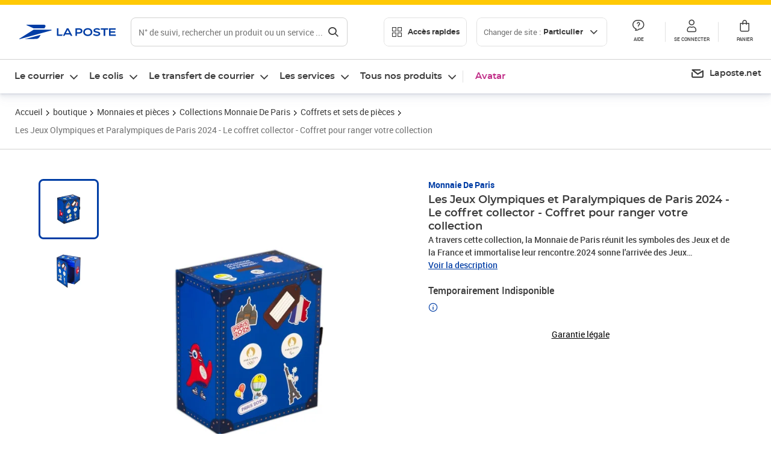

--- FILE ---
content_type: application/javascript; charset=UTF-8
request_url: https://www.laposte.fr/ecom/_nuxt/bc06d02.modern.js
body_size: 1893
content:
(window.webpackJsonp=window.webpackJsonp||[]).push([[233],{1522:function(e,t,n){"use strict";n.r(t),n.d(t,"Workbox",(function(){return h})),n.d(t,"messageSW",(function(){return r}));try{self["workbox:window:5.1.4"]&&_()}catch(r){}function r(e,t){return new Promise((function(n){var r=new MessageChannel;r.port1.onmessage=function(e){n(e.data)},e.postMessage(t,[r.port2])}))}function o(e,t){for(var n=0;n<t.length;n++){var r=t[n];r.enumerable=r.enumerable||!1,r.configurable=!0,"value"in r&&(r.writable=!0),Object.defineProperty(e,r.key,r)}}function c(e,t){(null==t||t>e.length)&&(t=e.length);for(var n=0,r=new Array(t);n<t;n++)r[n]=e[n];return r}function v(e,t){var n;if("undefined"==typeof Symbol||null==e[Symbol.iterator]){if(Array.isArray(e)||(n=function(e,t){if(e){if("string"==typeof e)return c(e,t);var n=Object.prototype.toString.call(e).slice(8,-1);return"Object"===n&&e.constructor&&(n=e.constructor.name),"Map"===n||"Set"===n?Array.from(e):"Arguments"===n||/^(?:Ui|I)nt(?:8|16|32)(?:Clamped)?Array$/.test(n)?c(e,t):void 0}}(e))||t&&e&&"number"==typeof e.length){n&&(e=n);var i=0;return function(){return i>=e.length?{done:!0}:{done:!1,value:e[i++]}}}throw new TypeError("Invalid attempt to iterate non-iterable instance.\nIn order to be iterable, non-array objects must have a [Symbol.iterator]() method.")}return(n=e[Symbol.iterator]()).next.bind(n)}try{self["workbox:core:5.1.4"]&&_()}catch(r){}var i=function(){var e=this;this.promise=new Promise((function(t,n){e.resolve=t,e.reject=n}))};function f(e,t){var n=location.href;return new URL(e,n).href===new URL(t,n).href}var u=function(e,t){this.type=e,Object.assign(this,t)};function a(e,t,n){return n?t?t(e):e:(e&&e.then||(e=Promise.resolve(e)),t?e.then(t):e)}function l(){}var h=function(e){var t,n;function c(t,n){var r,o;return void 0===n&&(n={}),(r=e.call(this)||this).t={},r.i=0,r.o=new i,r.u=new i,r.s=new i,r.v=0,r.h=new Set,r.l=function(){var e=r.m,t=e.installing;r.i>0||!f(t.scriptURL,r.g)||performance.now()>r.v+6e4?(r.p=t,e.removeEventListener("updatefound",r.l)):(r.P=t,r.h.add(t),r.o.resolve(t)),++r.i,t.addEventListener("statechange",r.S)},r.S=function(e){var t=r.m,n=e.target,i=n.state,o=n===r.p,a=o?"external":"",c={sw:n,originalEvent:e};!o&&r.j&&(c.isUpdate=!0),r.dispatchEvent(new u(a+i,c)),"installed"===i?r.A=self.setTimeout((function(){"installed"===i&&t.waiting===n&&r.dispatchEvent(new u(a+"waiting",c))}),200):"activating"===i&&(clearTimeout(r.A),o||r.u.resolve(n))},r.O=function(e){var t=r.P;t===navigator.serviceWorker.controller&&(r.dispatchEvent(new u("controlling",{sw:t,originalEvent:e,isUpdate:r.j})),r.s.resolve(t))},r.U=(o=function(e){var t=e.data,n=e.source;return a(r.getSW(),(function(){r.h.has(n)&&r.dispatchEvent(new u("message",{data:t,sw:n,originalEvent:e}))}))},function(){for(var e=[],t=0;t<arguments.length;t++)e[t]=arguments[t];try{return Promise.resolve(o.apply(this,e))}catch(e){return Promise.reject(e)}}),r.g=t,r.t=n,navigator.serviceWorker.addEventListener("message",r.U),r}n=e,(t=c).prototype=Object.create(n.prototype),t.prototype.constructor=t,t.__proto__=n;var v,l,h=c.prototype;return h.register=function(e){var t=(void 0===e?{}:e).immediate,n=void 0!==t&&t;try{var r=this;return function(e,t){var n=e();return n&&n.then?n.then(t):t()}((function(){if(!n&&"complete"!==document.readyState)return s(new Promise((function(e){return window.addEventListener("load",e)})))}),(function(){return r.j=Boolean(navigator.serviceWorker.controller),r.I=r.M(),a(r.R(),(function(e){r.m=e,r.I&&(r.P=r.I,r.u.resolve(r.I),r.s.resolve(r.I),r.I.addEventListener("statechange",r.S,{once:!0}));var t=r.m.waiting;return t&&f(t.scriptURL,r.g)&&(r.P=t,Promise.resolve().then((function(){r.dispatchEvent(new u("waiting",{sw:t,wasWaitingBeforeRegister:!0}))})).then((function(){}))),r.P&&(r.o.resolve(r.P),r.h.add(r.P)),r.m.addEventListener("updatefound",r.l),navigator.serviceWorker.addEventListener("controllerchange",r.O,{once:!0}),r.m}))}))}catch(e){return Promise.reject(e)}},h.update=function(){try{return this.m?s(this.m.update()):void 0}catch(e){return Promise.reject(e)}},h.getSW=function(){try{return void 0!==this.P?this.P:this.o.promise}catch(e){return Promise.reject(e)}},h.messageSW=function(e){try{return a(this.getSW(),(function(t){return r(t,e)}))}catch(e){return Promise.reject(e)}},h.M=function(){var e=navigator.serviceWorker.controller;return e&&f(e.scriptURL,this.g)?e:void 0},h.R=function(){try{var e=this;return function(e,t){try{var n=e()}catch(e){return t(e)}return n&&n.then?n.then(void 0,t):n}((function(){return a(navigator.serviceWorker.register(e.g,e.t),(function(t){return e.v=performance.now(),t}))}),(function(e){throw e}))}catch(e){return Promise.reject(e)}},v=c,(l=[{key:"active",get:function(){return this.u.promise}},{key:"controlling",get:function(){return this.s.promise}}])&&o(v.prototype,l),c}(function(){function e(){this.k=new Map}var t=e.prototype;return t.addEventListener=function(e,t){this.B(e).add(t)},t.removeEventListener=function(e,t){this.B(e).delete(t)},t.dispatchEvent=function(e){e.target=this;for(var t,n=v(this.B(e.type));!(t=n()).done;)(0,t.value)(e)},t.B=function(e){return this.k.has(e)||this.k.set(e,new Set),this.k.get(e)},e}());function s(e,t){if(!t)return e&&e.then?e.then(l):Promise.resolve()}}}]);

--- FILE ---
content_type: application/javascript; charset=UTF-8
request_url: https://www.laposte.fr/ecom/_nuxt/588070f.modern.js
body_size: 5410
content:
(window.webpackJsonp=window.webpackJsonp||[]).push([[211],{194:function(t,h,n){"use strict";var r=n(98),e=n(86);function o(){this.pending=null,this.pendingTotal=0,this.blockSize=this.constructor.blockSize,this.outSize=this.constructor.outSize,this.hmacStrength=this.constructor.hmacStrength,this.padLength=this.constructor.padLength/8,this.endian="big",this._delta8=this.blockSize/8,this._delta32=this.blockSize/32}h.BlockHash=o,o.prototype.update=function(t,h){if(t=r.toArray(t,h),this.pending?this.pending=this.pending.concat(t):this.pending=t,this.pendingTotal+=t.length,this.pending.length>=this._delta8){var n=(t=this.pending).length%this._delta8;this.pending=t.slice(t.length-n,t.length),0===this.pending.length&&(this.pending=null),t=r.join32(t,0,t.length-n,this.endian);for(var i=0;i<t.length;i+=this._delta32)this._update(t,i,i+this._delta32)}return this},o.prototype.digest=function(t){return this.update(this._pad()),e(null===this.pending),this._digest(t)},o.prototype._pad=function(){var t=this.pendingTotal,h=this._delta8,n=h-(t+this.padLength)%h,r=new Array(n+this.padLength);r[0]=128;for(var i=1;i<n;i++)r[i]=0;if(t<<=3,"big"===this.endian){for(var e=8;e<this.padLength;e++)r[i++]=0;r[i++]=0,r[i++]=0,r[i++]=0,r[i++]=0,r[i++]=t>>>24&255,r[i++]=t>>>16&255,r[i++]=t>>>8&255,r[i++]=255&t}else for(r[i++]=255&t,r[i++]=t>>>8&255,r[i++]=t>>>16&255,r[i++]=t>>>24&255,r[i++]=0,r[i++]=0,r[i++]=0,r[i++]=0,e=8;e<this.padLength;e++)r[i++]=0;return r}},340:function(t,h,n){var r=h;r.utils=n(98),r.common=n(194),r.sha=n(953),r.ripemd=n(957),r.hmac=n(958),r.sha1=r.sha.sha1,r.sha256=r.sha.sha256,r.sha224=r.sha.sha224,r.sha384=r.sha.sha384,r.sha512=r.sha.sha512,r.ripemd160=r.ripemd.ripemd160},544:function(t,h,n){"use strict";var r=n(98).rotr32;function e(t,h,n){return t&h^~t&n}function o(t,h,n){return t&h^t&n^h&n}function c(t,h,n){return t^h^n}h.ft_1=function(s,t,h,n){return 0===s?e(t,h,n):1===s||3===s?c(t,h,n):2===s?o(t,h,n):void 0},h.ch32=e,h.maj32=o,h.p32=c,h.s0_256=function(t){return r(t,2)^r(t,13)^r(t,22)},h.s1_256=function(t){return r(t,6)^r(t,11)^r(t,25)},h.g0_256=function(t){return r(t,7)^r(t,18)^t>>>3},h.g1_256=function(t){return r(t,17)^r(t,19)^t>>>10}},545:function(t,h,n){"use strict";var r=n(98),e=n(194),o=n(544),c=n(86),l=r.sum32,f=r.sum32_4,d=r.sum32_5,_=o.ch32,v=o.maj32,m=o.s0_256,S=o.s1_256,k=o.g0_256,y=o.g1_256,z=e.BlockHash,w=[1116352408,1899447441,3049323471,3921009573,961987163,1508970993,2453635748,2870763221,3624381080,310598401,607225278,1426881987,1925078388,2162078206,2614888103,3248222580,3835390401,4022224774,264347078,604807628,770255983,1249150122,1555081692,1996064986,2554220882,2821834349,2952996808,3210313671,3336571891,3584528711,113926993,338241895,666307205,773529912,1294757372,1396182291,1695183700,1986661051,2177026350,2456956037,2730485921,2820302411,3259730800,3345764771,3516065817,3600352804,4094571909,275423344,430227734,506948616,659060556,883997877,958139571,1322822218,1537002063,1747873779,1955562222,2024104815,2227730452,2361852424,2428436474,2756734187,3204031479,3329325298];function x(){if(!(this instanceof x))return new x;z.call(this),this.h=[1779033703,3144134277,1013904242,2773480762,1359893119,2600822924,528734635,1541459225],this.k=w,this.W=new Array(64)}r.inherits(x,z),t.exports=x,x.blockSize=512,x.outSize=256,x.hmacStrength=192,x.padLength=64,x.prototype._update=function(t,h){for(var n=this.W,i=0;i<16;i++)n[i]=t[h+i];for(;i<n.length;i++)n[i]=f(y(n[i-2]),n[i-7],k(n[i-15]),n[i-16]);var a=this.h[0],b=this.h[1],r=this.h[2],e=this.h[3],o=this.h[4],z=this.h[5],g=this.h[6],w=this.h[7];for(c(this.k.length===n.length),i=0;i<n.length;i++){var x=d(w,S(o),_(o,z,g),this.k[i],n[i]),H=l(m(a),v(a,b,r));w=g,g=z,z=o,o=l(e,x),e=r,r=b,b=a,a=l(x,H)}this.h[0]=l(this.h[0],a),this.h[1]=l(this.h[1],b),this.h[2]=l(this.h[2],r),this.h[3]=l(this.h[3],e),this.h[4]=l(this.h[4],o),this.h[5]=l(this.h[5],z),this.h[6]=l(this.h[6],g),this.h[7]=l(this.h[7],w)},x.prototype._digest=function(t){return"hex"===t?r.toHex32(this.h,"big"):r.split32(this.h,"big")}},546:function(t,h,n){"use strict";var r=n(98),e=n(194),o=n(86),c=r.rotr64_hi,l=r.rotr64_lo,f=r.shr64_hi,d=r.shr64_lo,_=r.sum64,v=r.sum64_hi,m=r.sum64_lo,S=r.sum64_4_hi,k=r.sum64_4_lo,y=r.sum64_5_hi,z=r.sum64_5_lo,w=e.BlockHash,x=[1116352408,3609767458,1899447441,602891725,3049323471,3964484399,3921009573,2173295548,961987163,4081628472,1508970993,3053834265,2453635748,2937671579,2870763221,3664609560,3624381080,2734883394,310598401,1164996542,607225278,1323610764,1426881987,3590304994,1925078388,4068182383,2162078206,991336113,2614888103,633803317,3248222580,3479774868,3835390401,2666613458,4022224774,944711139,264347078,2341262773,604807628,2007800933,770255983,1495990901,1249150122,1856431235,1555081692,3175218132,1996064986,2198950837,2554220882,3999719339,2821834349,766784016,2952996808,2566594879,3210313671,3203337956,3336571891,1034457026,3584528711,2466948901,113926993,3758326383,338241895,168717936,666307205,1188179964,773529912,1546045734,1294757372,1522805485,1396182291,2643833823,1695183700,2343527390,1986661051,1014477480,2177026350,1206759142,2456956037,344077627,2730485921,1290863460,2820302411,3158454273,3259730800,3505952657,3345764771,106217008,3516065817,3606008344,3600352804,1432725776,4094571909,1467031594,275423344,851169720,430227734,3100823752,506948616,1363258195,659060556,3750685593,883997877,3785050280,958139571,3318307427,1322822218,3812723403,1537002063,2003034995,1747873779,3602036899,1955562222,1575990012,2024104815,1125592928,2227730452,2716904306,2361852424,442776044,2428436474,593698344,2756734187,3733110249,3204031479,2999351573,3329325298,3815920427,3391569614,3928383900,3515267271,566280711,3940187606,3454069534,4118630271,4000239992,116418474,1914138554,174292421,2731055270,289380356,3203993006,460393269,320620315,685471733,587496836,852142971,1086792851,1017036298,365543100,1126000580,2618297676,1288033470,3409855158,1501505948,4234509866,1607167915,987167468,1816402316,1246189591];function H(){if(!(this instanceof H))return new H;w.call(this),this.h=[1779033703,4089235720,3144134277,2227873595,1013904242,4271175723,2773480762,1595750129,1359893119,2917565137,2600822924,725511199,528734635,4215389547,1541459225,327033209],this.k=x,this.W=new Array(160)}function A(t,h,n,r,e){var o=t&n^~t&e;return o<0&&(o+=4294967296),o}function L(t,h,n,r,e,o){var c=h&r^~h&o;return c<0&&(c+=4294967296),c}function B(t,h,n,r,e){var o=t&n^t&e^n&e;return o<0&&(o+=4294967296),o}function W(t,h,n,r,e,o){var c=h&r^h&o^r&o;return c<0&&(c+=4294967296),c}function j(t,h){var n=c(t,h,28)^c(h,t,2)^c(h,t,7);return n<0&&(n+=4294967296),n}function C(t,h){var n=l(t,h,28)^l(h,t,2)^l(h,t,7);return n<0&&(n+=4294967296),n}function T(t,h){var n=c(t,h,14)^c(t,h,18)^c(h,t,9);return n<0&&(n+=4294967296),n}function J(t,h){var n=l(t,h,14)^l(t,h,18)^l(h,t,9);return n<0&&(n+=4294967296),n}function I(t,h){var n=c(t,h,1)^c(t,h,8)^f(t,h,7);return n<0&&(n+=4294967296),n}function D(t,h){var n=l(t,h,1)^l(t,h,8)^d(t,h,7);return n<0&&(n+=4294967296),n}function E(t,h){var n=c(t,h,19)^c(h,t,29)^f(t,h,6);return n<0&&(n+=4294967296),n}function F(t,h){var n=l(t,h,19)^l(h,t,29)^d(t,h,6);return n<0&&(n+=4294967296),n}r.inherits(H,w),t.exports=H,H.blockSize=1024,H.outSize=512,H.hmacStrength=192,H.padLength=128,H.prototype._prepareBlock=function(t,h){for(var n=this.W,i=0;i<32;i++)n[i]=t[h+i];for(;i<n.length;i+=2){var r=E(n[i-4],n[i-3]),e=F(n[i-4],n[i-3]),o=n[i-14],c=n[i-13],l=I(n[i-30],n[i-29]),f=D(n[i-30],n[i-29]),d=n[i-32],_=n[i-31];n[i]=S(r,e,o,c,l,f,d,_),n[i+1]=k(r,e,o,c,l,f,d,_)}},H.prototype._update=function(t,h){this._prepareBlock(t,h);var n=this.W,r=this.h[0],e=this.h[1],c=this.h[2],l=this.h[3],f=this.h[4],d=this.h[5],S=this.h[6],dl=this.h[7],k=this.h[8],w=this.h[9],x=this.h[10],H=this.h[11],I=this.h[12],D=this.h[13],E=this.h[14],F=this.h[15];o(this.k.length===n.length);for(var i=0;i<n.length;i+=2){var G=E,K=F,M=T(k,w),N=J(k,w),O=A(k,w,x,H,I),P=L(k,w,x,H,I,D),Q=this.k[i],R=this.k[i+1],U=n[i],V=n[i+1],X=y(G,K,M,N,O,P,Q,R,U,V),Y=z(G,K,M,N,O,P,Q,R,U,V);G=j(r,e),K=C(r,e),M=B(r,e,c,l,f),N=W(r,e,c,l,f,d);var Z=v(G,K,M,N),$=m(G,K,M,N);E=I,F=D,I=x,D=H,x=k,H=w,k=v(S,dl,X,Y),w=m(dl,dl,X,Y),S=f,dl=d,f=c,d=l,c=r,l=e,r=v(X,Y,Z,$),e=m(X,Y,Z,$)}_(this.h,0,r,e),_(this.h,2,c,l),_(this.h,4,f,d),_(this.h,6,S,dl),_(this.h,8,k,w),_(this.h,10,x,H),_(this.h,12,I,D),_(this.h,14,E,F)},H.prototype._digest=function(t){return"hex"===t?r.toHex32(this.h,"big"):r.split32(this.h,"big")}},953:function(t,h,n){"use strict";h.sha1=n(954),h.sha224=n(955),h.sha256=n(545),h.sha384=n(956),h.sha512=n(546)},954:function(t,h,n){"use strict";var r=n(98),e=n(194),o=n(544),c=r.rotl32,l=r.sum32,f=r.sum32_5,d=o.ft_1,_=e.BlockHash,v=[1518500249,1859775393,2400959708,3395469782];function m(){if(!(this instanceof m))return new m;_.call(this),this.h=[1732584193,4023233417,2562383102,271733878,3285377520],this.W=new Array(80)}r.inherits(m,_),t.exports=m,m.blockSize=512,m.outSize=160,m.hmacStrength=80,m.padLength=64,m.prototype._update=function(t,h){for(var n=this.W,i=0;i<16;i++)n[i]=t[h+i];for(;i<n.length;i++)n[i]=c(n[i-3]^n[i-8]^n[i-14]^n[i-16],1);var a=this.h[0],b=this.h[1],r=this.h[2],e=this.h[3],o=this.h[4];for(i=0;i<n.length;i++){var s=~~(i/20),_=f(c(a,5),d(s,b,r,e),o,n[i],v[s]);o=e,e=r,r=c(b,30),b=a,a=_}this.h[0]=l(this.h[0],a),this.h[1]=l(this.h[1],b),this.h[2]=l(this.h[2],r),this.h[3]=l(this.h[3],e),this.h[4]=l(this.h[4],o)},m.prototype._digest=function(t){return"hex"===t?r.toHex32(this.h,"big"):r.split32(this.h,"big")}},955:function(t,h,n){"use strict";var r=n(98),e=n(545);function o(){if(!(this instanceof o))return new o;e.call(this),this.h=[3238371032,914150663,812702999,4144912697,4290775857,1750603025,1694076839,3204075428]}r.inherits(o,e),t.exports=o,o.blockSize=512,o.outSize=224,o.hmacStrength=192,o.padLength=64,o.prototype._digest=function(t){return"hex"===t?r.toHex32(this.h.slice(0,7),"big"):r.split32(this.h.slice(0,7),"big")}},956:function(t,h,n){"use strict";var r=n(98),e=n(546);function o(){if(!(this instanceof o))return new o;e.call(this),this.h=[3418070365,3238371032,1654270250,914150663,2438529370,812702999,355462360,4144912697,1731405415,4290775857,2394180231,1750603025,3675008525,1694076839,1203062813,3204075428]}r.inherits(o,e),t.exports=o,o.blockSize=1024,o.outSize=384,o.hmacStrength=192,o.padLength=128,o.prototype._digest=function(t){return"hex"===t?r.toHex32(this.h.slice(0,12),"big"):r.split32(this.h.slice(0,12),"big")}},957:function(t,h,n){"use strict";var r=n(98),e=n(194),o=r.rotl32,c=r.sum32,l=r.sum32_3,f=r.sum32_4,d=e.BlockHash;function _(){if(!(this instanceof _))return new _;d.call(this),this.h=[1732584193,4023233417,2562383102,271733878,3285377520],this.endian="little"}function v(t,h,n,r){return t<=15?h^n^r:t<=31?h&n|~h&r:t<=47?(h|~n)^r:t<=63?h&r|n&~r:h^(n|~r)}function m(t){return t<=15?0:t<=31?1518500249:t<=47?1859775393:t<=63?2400959708:2840853838}function S(t){return t<=15?1352829926:t<=31?1548603684:t<=47?1836072691:t<=63?2053994217:0}r.inherits(_,d),h.ripemd160=_,_.blockSize=512,_.outSize=160,_.hmacStrength=192,_.padLength=64,_.prototype._update=function(t,h){for(var n=this.h[0],r=this.h[1],e=this.h[2],d=this.h[3],_=this.h[4],w=n,x=r,H=e,A=d,L=_,B=0;B<80;B++){var W=c(o(f(n,v(B,r,e,d),t[k[B]+h],m(B)),s[B]),_);n=_,_=d,d=o(e,10),e=r,r=W,W=c(o(f(w,v(79-B,x,H,A),t[y[B]+h],S(B)),z[B]),L),w=L,L=A,A=o(H,10),H=x,x=W}W=l(this.h[1],e,A),this.h[1]=l(this.h[2],d,L),this.h[2]=l(this.h[3],_,w),this.h[3]=l(this.h[4],n,x),this.h[4]=l(this.h[0],r,H),this.h[0]=W},_.prototype._digest=function(t){return"hex"===t?r.toHex32(this.h,"little"):r.split32(this.h,"little")};var k=[0,1,2,3,4,5,6,7,8,9,10,11,12,13,14,15,7,4,13,1,10,6,15,3,12,0,9,5,2,14,11,8,3,10,14,4,9,15,8,1,2,7,0,6,13,11,5,12,1,9,11,10,0,8,12,4,13,3,7,15,14,5,6,2,4,0,5,9,7,12,2,10,14,1,3,8,11,6,15,13],y=[5,14,7,0,9,2,11,4,13,6,15,8,1,10,3,12,6,11,3,7,0,13,5,10,14,15,8,12,4,9,1,2,15,5,1,3,7,14,6,9,11,8,12,2,10,0,4,13,8,6,4,1,3,11,15,0,5,12,2,13,9,7,10,14,12,15,10,4,1,5,8,7,6,2,13,14,0,3,9,11],s=[11,14,15,12,5,8,7,9,11,13,14,15,6,7,9,8,7,6,8,13,11,9,7,15,7,12,15,9,11,7,13,12,11,13,6,7,14,9,13,15,14,8,13,6,5,12,7,5,11,12,14,15,14,15,9,8,9,14,5,6,8,6,5,12,9,15,5,11,6,8,13,12,5,12,13,14,11,8,5,6],z=[8,9,9,11,13,15,15,5,7,7,8,11,14,14,12,6,9,13,15,7,12,8,9,11,7,7,12,7,6,15,13,11,9,7,15,11,8,6,6,14,12,13,5,14,13,13,7,5,15,5,8,11,14,14,6,14,6,9,12,9,12,5,15,8,8,5,12,9,12,5,14,6,8,13,6,5,15,13,11,11]},958:function(t,h,n){"use strict";var r=n(98),e=n(86);function o(t,h,n){if(!(this instanceof o))return new o(t,h,n);this.Hash=t,this.blockSize=t.blockSize/8,this.outSize=t.outSize/8,this.inner=null,this.outer=null,this._init(r.toArray(h,n))}t.exports=o,o.prototype._init=function(t){t.length>this.blockSize&&(t=(new this.Hash).update(t).digest()),e(t.length<=this.blockSize);for(var i=t.length;i<this.blockSize;i++)t.push(0);for(i=0;i<t.length;i++)t[i]^=54;for(this.inner=(new this.Hash).update(t),i=0;i<t.length;i++)t[i]^=106;this.outer=(new this.Hash).update(t)},o.prototype.update=function(t,h){return this.inner.update(t,h),this},o.prototype.digest=function(t){return this.outer.update(this.inner.digest()),this.outer.digest(t)}},98:function(t,h,n){"use strict";var r=n(86),e=n(10);function o(t,i){return 55296==(64512&t.charCodeAt(i))&&(!(i<0||i+1>=t.length)&&56320==(64512&t.charCodeAt(i+1)))}function c(t){return(t>>>24|t>>>8&65280|t<<8&16711680|(255&t)<<24)>>>0}function l(t){return 1===t.length?"0"+t:t}function f(t){return 7===t.length?"0"+t:6===t.length?"00"+t:5===t.length?"000"+t:4===t.length?"0000"+t:3===t.length?"00000"+t:2===t.length?"000000"+t:1===t.length?"0000000"+t:t}h.inherits=e,h.toArray=function(t,h){if(Array.isArray(t))return t.slice();if(!t)return[];var n=[];if("string"==typeof t)if(h){if("hex"===h)for((t=t.replace(/[^a-z0-9]+/gi,"")).length%2!=0&&(t="0"+t),i=0;i<t.length;i+=2)n.push(parseInt(t[i]+t[i+1],16))}else for(var p=0,i=0;i<t.length;i++){var r=t.charCodeAt(i);r<128?n[p++]=r:r<2048?(n[p++]=r>>6|192,n[p++]=63&r|128):o(t,i)?(r=65536+((1023&r)<<10)+(1023&t.charCodeAt(++i)),n[p++]=r>>18|240,n[p++]=r>>12&63|128,n[p++]=r>>6&63|128,n[p++]=63&r|128):(n[p++]=r>>12|224,n[p++]=r>>6&63|128,n[p++]=63&r|128)}else for(i=0;i<t.length;i++)n[i]=0|t[i];return n},h.toHex=function(t){for(var h="",i=0;i<t.length;i++)h+=l(t[i].toString(16));return h},h.htonl=c,h.toHex32=function(t,h){for(var n="",i=0;i<t.length;i++){var r=t[i];"little"===h&&(r=c(r)),n+=f(r.toString(16))}return n},h.zero2=l,h.zero8=f,h.join32=function(t,h,n,e){var o=n-h;r(o%4==0);for(var c=new Array(o/4),i=0,l=h;i<c.length;i++,l+=4){var f;f="big"===e?t[l]<<24|t[l+1]<<16|t[l+2]<<8|t[l+3]:t[l+3]<<24|t[l+2]<<16|t[l+1]<<8|t[l],c[i]=f>>>0}return c},h.split32=function(t,h){for(var n=new Array(4*t.length),i=0,r=0;i<t.length;i++,r+=4){var e=t[i];"big"===h?(n[r]=e>>>24,n[r+1]=e>>>16&255,n[r+2]=e>>>8&255,n[r+3]=255&e):(n[r+3]=e>>>24,n[r+2]=e>>>16&255,n[r+1]=e>>>8&255,n[r]=255&e)}return n},h.rotr32=function(t,b){return t>>>b|t<<32-b},h.rotl32=function(t,b){return t<<b|t>>>32-b},h.sum32=function(a,b){return a+b>>>0},h.sum32_3=function(a,b,t){return a+b+t>>>0},h.sum32_4=function(a,b,t,h){return a+b+t+h>>>0},h.sum32_5=function(a,b,t,h,n){return a+b+t+h+n>>>0},h.sum64=function(t,h,n,r){var e=t[h],o=r+t[h+1]>>>0,c=(o<r?1:0)+n+e;t[h]=c>>>0,t[h+1]=o},h.sum64_hi=function(t,h,n,r){return(h+r>>>0<h?1:0)+t+n>>>0},h.sum64_lo=function(t,h,n,r){return h+r>>>0},h.sum64_4_hi=function(t,h,n,r,e,o,c,dl){var l=0,f=h;return l+=(f=f+r>>>0)<h?1:0,l+=(f=f+o>>>0)<o?1:0,t+n+e+c+(l+=(f=f+dl>>>0)<dl?1:0)>>>0},h.sum64_4_lo=function(t,h,n,r,e,o,c,dl){return h+r+o+dl>>>0},h.sum64_5_hi=function(t,h,n,r,e,o,c,dl,l,f){var d=0,_=h;return d+=(_=_+r>>>0)<h?1:0,d+=(_=_+o>>>0)<o?1:0,d+=(_=_+dl>>>0)<dl?1:0,t+n+e+c+l+(d+=(_=_+f>>>0)<f?1:0)>>>0},h.sum64_5_lo=function(t,h,n,r,e,o,c,dl,l,f){return h+r+o+dl+f>>>0},h.rotr64_hi=function(t,h,n){return(h<<32-n|t>>>n)>>>0},h.rotr64_lo=function(t,h,n){return(t<<32-n|h>>>n)>>>0},h.shr64_hi=function(t,h,n){return t>>>n},h.shr64_lo=function(t,h,n){return(t<<32-n|h>>>n)>>>0}}}]);